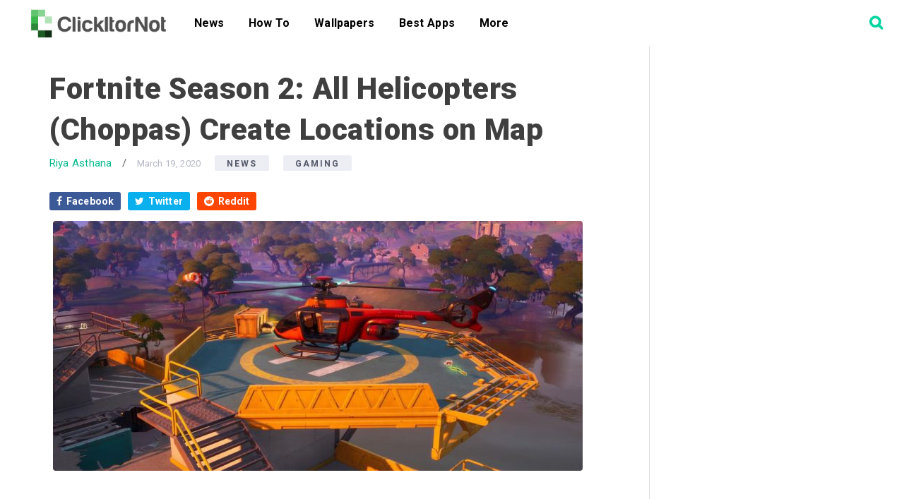

--- FILE ---
content_type: text/html; charset=utf-8
request_url: https://www.google.com/recaptcha/api2/aframe
body_size: 265
content:
<!DOCTYPE HTML><html><head><meta http-equiv="content-type" content="text/html; charset=UTF-8"></head><body><script nonce="29uc3Hi6kFMirbiuRlW5ig">/** Anti-fraud and anti-abuse applications only. See google.com/recaptcha */ try{var clients={'sodar':'https://pagead2.googlesyndication.com/pagead/sodar?'};window.addEventListener("message",function(a){try{if(a.source===window.parent){var b=JSON.parse(a.data);var c=clients[b['id']];if(c){var d=document.createElement('img');d.src=c+b['params']+'&rc='+(localStorage.getItem("rc::a")?sessionStorage.getItem("rc::b"):"");window.document.body.appendChild(d);sessionStorage.setItem("rc::e",parseInt(sessionStorage.getItem("rc::e")||0)+1);localStorage.setItem("rc::h",'1768363509745');}}}catch(b){}});window.parent.postMessage("_grecaptcha_ready", "*");}catch(b){}</script></body></html>